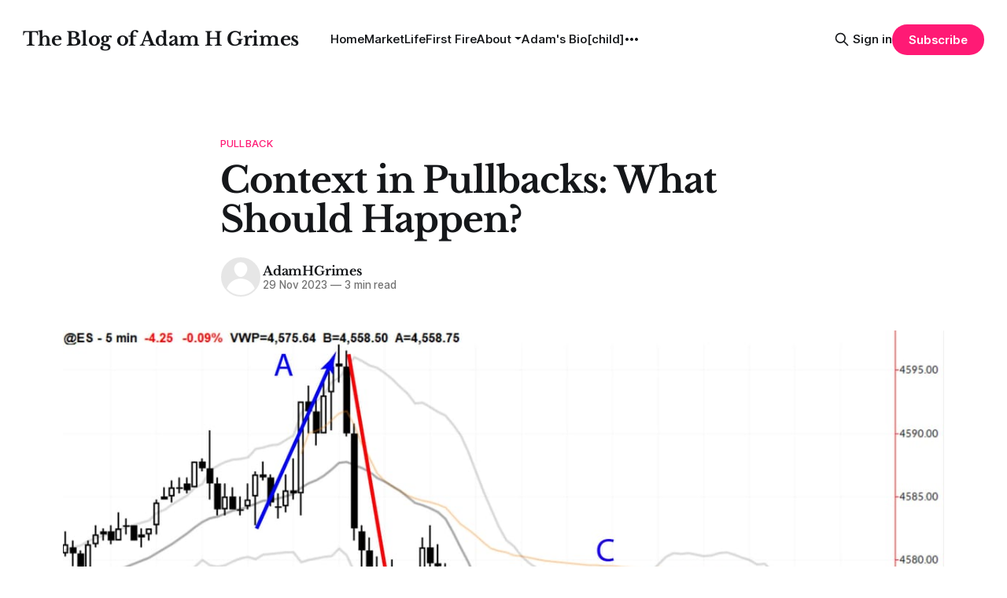

--- FILE ---
content_type: text/html; charset=utf-8
request_url: https://www.adamhgrimes.com/context-in-pullbacks-what-should-happen/
body_size: 8778
content:
<!DOCTYPE html>
<html lang="en">
<head>

    <title>Context in Pullbacks: What Should Happen?</title>
    <meta charset="utf-8">
    <meta name="viewport" content="width=device-width, initial-scale=1.0">
    
    <link rel="preload" as="style" href="https://www.adamhgrimes.com/assets/built/screen.css?v=6f2ef482d8">
    <link rel="preload" as="script" href="https://www.adamhgrimes.com/assets/built/source.js?v=6f2ef482d8">
    
    <link rel="preload" as="font" type="font/woff2" href="https://www.adamhgrimes.com/assets/fonts/inter-roman.woff2?v=6f2ef482d8" crossorigin="anonymous">
<style>
    @font-face {
        font-family: "Inter";
        font-style: normal;
        font-weight: 100 900;
        font-display: optional;
        src: url(https://www.adamhgrimes.com/assets/fonts/inter-roman.woff2?v=6f2ef482d8) format("woff2");
        unicode-range: U+0000-00FF, U+0131, U+0152-0153, U+02BB-02BC, U+02C6, U+02DA, U+02DC, U+0304, U+0308, U+0329, U+2000-206F, U+2074, U+20AC, U+2122, U+2191, U+2193, U+2212, U+2215, U+FEFF, U+FFFD;
    }
</style>

    <link rel="stylesheet" type="text/css" href="https://www.adamhgrimes.com/assets/built/screen.css?v=6f2ef482d8">

    <style>
        :root {
            --background-color: #ffffff
        }
    </style>

    <script>
        /* The script for calculating the color contrast has been taken from
        https://gomakethings.com/dynamically-changing-the-text-color-based-on-background-color-contrast-with-vanilla-js/ */
        var accentColor = getComputedStyle(document.documentElement).getPropertyValue('--background-color');
        accentColor = accentColor.trim().slice(1);

        if (accentColor.length === 3) {
            accentColor = accentColor[0] + accentColor[0] + accentColor[1] + accentColor[1] + accentColor[2] + accentColor[2];
        }

        var r = parseInt(accentColor.substr(0, 2), 16);
        var g = parseInt(accentColor.substr(2, 2), 16);
        var b = parseInt(accentColor.substr(4, 2), 16);
        var yiq = ((r * 299) + (g * 587) + (b * 114)) / 1000;
        var textColor = (yiq >= 128) ? 'dark' : 'light';

        document.documentElement.className = `has-${textColor}-text`;
    </script>

    <link rel="canonical" href="https://www.adamhgrimes.com/context-in-pullbacks-what-should-happen/">
    <meta name="referrer" content="no-referrer-when-downgrade">
    
    <meta property="og:site_name" content="The Blog of Adam H Grimes">
    <meta property="og:type" content="article">
    <meta property="og:title" content="Context in Pullbacks: What Should Happen?">
    <meta property="og:description" content="Pullbacks are a great way to trade. But, with any trade, the problem is that some trades work and some don’t. There are ways to tell which pullbacks are more likely to lead to winning trades, and one of the best ways is to put the setup in context.">
    <meta property="og:url" content="https://www.adamhgrimes.com/context-in-pullbacks-what-should-happen/">
    <meta property="og:image" content="https://www.adamhgrimes.com/content/images/size/w1200/2025/08/112923-es-marked-scaled.jpg">
    <meta property="article:published_time" content="2023-11-29T21:34:24.000Z">
    <meta property="article:modified_time" content="2025-08-10T18:57:17.000Z">
    <meta property="article:tag" content="Pullback">
    <meta property="article:tag" content="context">
    <meta property="article:tag" content="patterns">
    <meta property="article:tag" content="pullbacks">
    
    <meta name="twitter:card" content="summary_large_image">
    <meta name="twitter:title" content="Context in Pullbacks: What Should Happen?">
    <meta name="twitter:description" content="Pullbacks are a great way to trade. But, with any trade, the problem is that some trades work and some don’t. There are ways to tell which pullbacks are more likely to lead to winning trades, and one of the best ways is to put the setup in context.">
    <meta name="twitter:url" content="https://www.adamhgrimes.com/context-in-pullbacks-what-should-happen/">
    <meta name="twitter:image" content="https://www.adamhgrimes.com/content/images/size/w1200/2025/08/112923-es-marked-scaled.jpg">
    <meta name="twitter:label1" content="Written by">
    <meta name="twitter:data1" content="AdamHGrimes">
    <meta name="twitter:label2" content="Filed under">
    <meta name="twitter:data2" content="Pullback, context, patterns, pullbacks">
    <meta property="og:image:width" content="1200">
    <meta property="og:image:height" content="760">
    
    <script type="application/ld+json">
{
    "@context": "https://schema.org",
    "@type": "Article",
    "publisher": {
        "@type": "Organization",
        "name": "The Blog of Adam H Grimes",
        "url": "https://www.adamhgrimes.com/",
        "logo": {
            "@type": "ImageObject",
            "url": "https://www.adamhgrimes.com/favicon.ico",
            "width": 48,
            "height": 48
        }
    },
    "author": {
        "@type": "Person",
        "name": "AdamHGrimes",
        "url": "https://www.adamhgrimes.com/author/adam-2/",
        "sameAs": []
    },
    "headline": "Context in Pullbacks: What Should Happen?",
    "url": "https://www.adamhgrimes.com/context-in-pullbacks-what-should-happen/",
    "datePublished": "2023-11-29T21:34:24.000Z",
    "dateModified": "2025-08-10T18:57:17.000Z",
    "image": {
        "@type": "ImageObject",
        "url": "https://www.adamhgrimes.com/content/images/size/w1200/2025/08/112923-es-marked-scaled.jpg",
        "width": 1200,
        "height": 760
    },
    "keywords": "Pullback, context, patterns, pullbacks",
    "description": "Pullbacks are a great way to trade. But, with any trade, the problem is that some trades work and some don’t. There are ways to tell which pullbacks are more likely to lead to winning trades, and one of the best ways is to put the setup in context. This can sound mysterious, but it’s really not.\n\nThe goal of any pullback trader is to catch the second move. In other words, you wait for the market to make a move, and then you look for continuation in the direction of that move. One of the key thin",
    "mainEntityOfPage": "https://www.adamhgrimes.com/context-in-pullbacks-what-should-happen/"
}
    </script>

    <meta name="generator" content="Ghost 6.13">
    <link rel="alternate" type="application/rss+xml" title="The Blog of Adam H Grimes" href="https://www.adamhgrimes.com/rss/">
    <script defer src="https://cdn.jsdelivr.net/ghost/portal@~2.56/umd/portal.min.js" data-i18n="true" data-ghost="https://www.adamhgrimes.com/" data-key="9b3bb9dd004959cbdd6624a9a5" data-api="https://adam-h-grimes.ghost.io/ghost/api/content/" data-locale="en" crossorigin="anonymous"></script><style id="gh-members-styles">.gh-post-upgrade-cta-content,
.gh-post-upgrade-cta {
    display: flex;
    flex-direction: column;
    align-items: center;
    font-family: -apple-system, BlinkMacSystemFont, 'Segoe UI', Roboto, Oxygen, Ubuntu, Cantarell, 'Open Sans', 'Helvetica Neue', sans-serif;
    text-align: center;
    width: 100%;
    color: #ffffff;
    font-size: 16px;
}

.gh-post-upgrade-cta-content {
    border-radius: 8px;
    padding: 40px 4vw;
}

.gh-post-upgrade-cta h2 {
    color: #ffffff;
    font-size: 28px;
    letter-spacing: -0.2px;
    margin: 0;
    padding: 0;
}

.gh-post-upgrade-cta p {
    margin: 20px 0 0;
    padding: 0;
}

.gh-post-upgrade-cta small {
    font-size: 16px;
    letter-spacing: -0.2px;
}

.gh-post-upgrade-cta a {
    color: #ffffff;
    cursor: pointer;
    font-weight: 500;
    box-shadow: none;
    text-decoration: underline;
}

.gh-post-upgrade-cta a:hover {
    color: #ffffff;
    opacity: 0.8;
    box-shadow: none;
    text-decoration: underline;
}

.gh-post-upgrade-cta a.gh-btn {
    display: block;
    background: #ffffff;
    text-decoration: none;
    margin: 28px 0 0;
    padding: 8px 18px;
    border-radius: 4px;
    font-size: 16px;
    font-weight: 600;
}

.gh-post-upgrade-cta a.gh-btn:hover {
    opacity: 0.92;
}</style>
    <script defer src="https://cdn.jsdelivr.net/ghost/sodo-search@~1.8/umd/sodo-search.min.js" data-key="9b3bb9dd004959cbdd6624a9a5" data-styles="https://cdn.jsdelivr.net/ghost/sodo-search@~1.8/umd/main.css" data-sodo-search="https://adam-h-grimes.ghost.io/" data-locale="en" crossorigin="anonymous"></script>
    
    <link href="https://www.adamhgrimes.com/webmentions/receive/" rel="webmention">
    <script defer src="/public/cards.min.js?v=6f2ef482d8"></script>
    <link rel="stylesheet" type="text/css" href="/public/cards.min.css?v=6f2ef482d8">
    <script defer src="/public/member-attribution.min.js?v=6f2ef482d8"></script>
    <script defer src="/public/ghost-stats.min.js?v=6f2ef482d8" data-stringify-payload="false" data-datasource="analytics_events" data-storage="localStorage" data-host="https://www.adamhgrimes.com/.ghost/analytics/api/v1/page_hit"  tb_site_uuid="18782337-47af-47a2-9a12-67da5ce39eb3" tb_post_uuid="782a8c4c-aeb5-4319-b6bd-e34ef3ec5e11" tb_post_type="post" tb_member_uuid="undefined" tb_member_status="undefined"></script><style>:root {--ghost-accent-color: #FF1A75;}</style>
    <!-- Dropdown Menu -->
<link rel="stylesheet" href="https://cdn.jsdelivr.net/gh/rakihub/ghost-code-injection@main/nested-menu/built/nested-menu.min.css">
    <link rel="preconnect" href="https://fonts.bunny.net"><link rel="stylesheet" href="https://fonts.bunny.net/css?family=libre-baskerville:700"><style>:root {--gh-font-heading: Libre Baskerville;}</style>

</head>
<body class="post-template tag-pullback tag-context tag-patterns tag-pullbacks tag-hash-migrated-1754852137960 tag-hash-wp-6898eb310cb6c3001b9cfac3 tag-hash-wp-post-6898eb310cb6c3001b9cfac5 tag-hash-import-2025-08-10-18-56 gh-font-heading-libre-baskerville has-sans-title has-sans-body">

<div class="gh-viewport">
    
    <header id="gh-navigation" class="gh-navigation is-left-logo gh-outer">
    <div class="gh-navigation-inner gh-inner">

        <div class="gh-navigation-brand">
            <a class="gh-navigation-logo is-title" href="https://www.adamhgrimes.com">
                    The Blog of Adam H Grimes
            </a>
            <button class="gh-search gh-icon-button" aria-label="Search this site" data-ghost-search>
    <svg xmlns="http://www.w3.org/2000/svg" fill="none" viewBox="0 0 24 24" stroke="currentColor" stroke-width="2" width="20" height="20"><path stroke-linecap="round" stroke-linejoin="round" d="M21 21l-6-6m2-5a7 7 0 11-14 0 7 7 0 0114 0z"></path></svg></button>            <button class="gh-burger gh-icon-button" aria-label="Menu">
                <svg xmlns="http://www.w3.org/2000/svg" width="24" height="24" fill="currentColor" viewBox="0 0 256 256"><path d="M224,128a8,8,0,0,1-8,8H40a8,8,0,0,1,0-16H216A8,8,0,0,1,224,128ZM40,72H216a8,8,0,0,0,0-16H40a8,8,0,0,0,0,16ZM216,184H40a8,8,0,0,0,0,16H216a8,8,0,0,0,0-16Z"></path></svg>                <svg xmlns="http://www.w3.org/2000/svg" width="24" height="24" fill="currentColor" viewBox="0 0 256 256"><path d="M205.66,194.34a8,8,0,0,1-11.32,11.32L128,139.31,61.66,205.66a8,8,0,0,1-11.32-11.32L116.69,128,50.34,61.66A8,8,0,0,1,61.66,50.34L128,116.69l66.34-66.35a8,8,0,0,1,11.32,11.32L139.31,128Z"></path></svg>            </button>
        </div>

        <nav class="gh-navigation-menu">
            <ul class="nav">
    <li class="nav-home"><a href="https://www.adamhgrimes.com/">Home</a></li>
    <li class="nav-marketlife"><a href="https://www.marketlifetrading.com/">MarketLife</a></li>
    <li class="nav-first-fire"><a href="https://www.adamhgrimes.com/first-fire/">First Fire</a></li>
    <li class="nav-about-has-child"><a href="https://www.adamhgrimes.com/about/">About[has-child]</a></li>
    <li class="nav-adams-bio-child"><a href="https://adamhgrimes.com/adams-bio/">Adam&#x27;s Bio[child]</a></li>
    <li class="nav-my-philosphy-child"><a href="https://adamhgrimes.com/my-philosophy/">My Philosphy[child]</a></li>
    <li class="nav-links-child"><a href="https://www.adamhgrimes.com/links/">Links[child]</a></li>
    <li class="nav-terms-of-service-child"><a href="https://adamhgrimes.com/terms-of-service/">Terms of Service[child]</a></li>
    <li class="nav-privacy-policy-child"><a href="https://adamhgrimes.com/privacy-policy/">Privacy Policy[child]</a></li>
    <li class="nav-media-contact-child"><a href="https://adamhgrimes.com/media/">Media Contact[child]</a></li>
</ul>

        </nav>

        <div class="gh-navigation-actions">
                <button class="gh-search gh-icon-button" aria-label="Search this site" data-ghost-search>
    <svg xmlns="http://www.w3.org/2000/svg" fill="none" viewBox="0 0 24 24" stroke="currentColor" stroke-width="2" width="20" height="20"><path stroke-linecap="round" stroke-linejoin="round" d="M21 21l-6-6m2-5a7 7 0 11-14 0 7 7 0 0114 0z"></path></svg></button>                <div class="gh-navigation-members">
                            <a href="#/portal/signin" data-portal="signin">Sign in</a>
                                <a class="gh-button" href="#/portal/signup" data-portal="signup">Subscribe</a>
                </div>
        </div>

    </div>
</header>

    

<main class="gh-main">

    <article class="gh-article post tag-pullback tag-context tag-patterns tag-pullbacks tag-hash-migrated-1754852137960 tag-hash-wp-6898eb310cb6c3001b9cfac3 tag-hash-wp-post-6898eb310cb6c3001b9cfac5 tag-hash-import-2025-08-10-18-56">

        <header class="gh-article-header gh-canvas">

                <a class="gh-article-tag" href="https://www.adamhgrimes.com/tag/pullback/">Pullback</a>
            <h1 class="gh-article-title is-title">Context in Pullbacks: What Should Happen?</h1>

            <div class="gh-article-meta">
                <div class="gh-article-author-image instapaper_ignore">
                            <a href="/author/adam-2/"><svg viewBox="0 0 24 24" xmlns="http://www.w3.org/2000/svg"><g fill="none" fill-rule="evenodd"><path d="M3.513 18.998C4.749 15.504 8.082 13 12 13s7.251 2.504 8.487 5.998C18.47 21.442 15.417 23 12 23s-6.47-1.558-8.487-4.002zM12 12c2.21 0 4-2.79 4-5s-1.79-4-4-4-4 1.79-4 4 1.79 5 4 5z" fill="#FFF"/></g></svg>
</a>
                </div>
                <div class="gh-article-meta-wrapper">
                    <h4 class="gh-article-author-name"><a href="/author/adam-2/">AdamHGrimes</a></h4>
                    <div class="gh-article-meta-content">
                        <time class="gh-article-meta-date" datetime="2023-11-29">29 Nov 2023</time>
                            <span class="gh-article-meta-length"><span class="bull">—</span> 3 min read</span>
                    </div>
                </div>
            </div>

                <figure class="gh-article-image">
        <img
            srcset="/content/images/size/w320/2025/08/112923-es-marked-scaled.jpg 320w,
                    /content/images/size/w600/2025/08/112923-es-marked-scaled.jpg 600w,
                    /content/images/size/w960/2025/08/112923-es-marked-scaled.jpg 960w,
                    /content/images/size/w1200/2025/08/112923-es-marked-scaled.jpg 1200w,
                    /content/images/size/w2000/2025/08/112923-es-marked-scaled.jpg 2000w"
            sizes="(max-width: 1200px) 100vw, 1120px"
            src="/content/images/size/w1200/2025/08/112923-es-marked-scaled.jpg"
            alt="Context in Pullbacks: What Should Happen?"
        >
            <figcaption>112923-ES-marked</figcaption>
    </figure>

        </header>

        <section class="gh-content gh-canvas is-body">
            <p>Pullbacks are a great way to trade. But, with any trade, the problem is that some trades work and some don’t. There are ways to tell which pullbacks are more likely to lead to winning trades, and one of the best ways is to put the setup in context. This can sound mysterious, but it’s really not.</p><p>The goal of any pullback trader is to catch the <em>second </em>move. In other words, you wait for the market to make a move, and then you look for continuation in the direction of that move. One of the key things we assess is the character of the pullback—its magnitude, velocity, and overall character—but the setup leg is just as important. The question you’re asking is, “Should this move see continuation? Is it likely to lead to a move in the same direction?”</p><h1 id="context-matters">Context matters</h1><p>What we’re really talking about here is context. Here are a few of the things I consider when looking for the best pullback trades:</p><ul><li>Good momentum in the leg. We can often see this by the leg touching a (properly calibrated) channel or band.</li><li>But not too much momentum, which can be indicative of climax.</li><li>It’s great if the setup leg is a surprise, meaning that the move caught many traders off guard. Traders often will sit through one move against their position, but will bail on the second move; this can be great impetus for your trade.</li><li>Be careful of legs which are themselves measured move extensions of another leg.</li><li>Be careful of legs which could be pullbacks on a higher timeframe.</li></ul><h1 id="real-examples">Real examples</h1><p>Here are some concrete examples, drawn from the S&amp;P futures on 11/29/23:</p><p>(The chart is included twice—once with marks indicating the legs we are discussing, and again with no marks so you can see the chart as I saw it at the time.)</p><p>A – This leg came after an extended premarket move, which is a possible negative. We might have reasonably looked for a long trade here: the market was up significantly and potentially breaking out on the daily timeframe. Given these offsetting factors, it still made sense to look for a long entry, and a trade would have reached a 1:1 target.</p><p>B – This move came as a “surprise” in response to a Fed Governor’s speech. (These have moved markets irrationally for many quarters now.) This is a textbook example of a leg that should have had downside continuation, and it did.</p><p>C – This is the kind of move that can be confusing for newer traders. It did hit the top channel, but it did so on a midday “drift” move, rather than on real momentum. (Note that this leg also includes a bit of a measured move structure within itself.) It ran out of steam less than 50% of the day’s range down, suggesting more of an HTF bear flag than a long setup. If you’d taken the long trade, the reversal at 13:30 was a clear indication that the trade was wrong.</p><p>D – This is an easy move to miss, but if you are a day trader, you have to see moves like this. It’s not a huge move, but it does pop the lower channel and sets up a target of breaking the low of the day. In this case, the trade worked cleanly.</p><h1 id="conclusion">Conclusion</h1><p>These are concepts you can apply to any market and any timeframe. Examples drawn from intraday action are clean because they are bookended by the open and close, but the exact same dynamics rule moves over much longer timeframes.</p><p>Of course, you can’t eliminate losing trades. Even with the best analysis, there will be trades that just don’t work, and perfect setups can lead to dramatic losers. Trade management and a willingness to see the unfolding market as it is are essential for all traders on all timeframes. But these tools and principles can guide your actions in many styles of trading, in all assets, and on all timeframes.</p><p>(A video version of this blog with examples on other timeframes is available for <a href="https://www.marketlifetrading.com/?ref=adamhgrimes.com">MarketLife</a> and TradeCraft members.)</p>
        </section>

    </article>
	
	<div id="disqus_thread"></div>
	<script>
	  var disqus_config = function () {
		this.page.url = "https://www.adamhgrimes.com/context-in-pullbacks-what-should-happen/";
		this.page.identifier = "ghost-19905";
	  };
	  (function () {
		var d = document, s = d.createElement('script');
		s.src = 'https://blogofauthoradamhgrimes.disqus.com/embed.js';
		s.setAttribute('data-timestamp', +new Date());
		(d.head || d.body).appendChild(s);
	  })();
	</script>


</main>


            <section class="gh-container is-grid gh-outer">
                <div class="gh-container-inner gh-inner">
                    <h2 class="gh-container-title">Read more</h2>
                    <div class="gh-feed">
                            <article class="gh-card post">
    <a class="gh-card-link" href="/trading-a-powerful-trend-in-gold/">
            <figure class="gh-card-image">
                <img
                    srcset="/content/images/size/w160/format/webp/2025/10/GIGA-_-10-9-2025_-11.51.46-AM-.jpg 160w,
                            /content/images/size/w320/format/webp/2025/10/GIGA-_-10-9-2025_-11.51.46-AM-.jpg 320w,
                            /content/images/size/w600/format/webp/2025/10/GIGA-_-10-9-2025_-11.51.46-AM-.jpg 600w,
                            /content/images/size/w960/format/webp/2025/10/GIGA-_-10-9-2025_-11.51.46-AM-.jpg 960w,
                            /content/images/size/w1200/format/webp/2025/10/GIGA-_-10-9-2025_-11.51.46-AM-.jpg 1200w,
                            /content/images/size/w2000/format/webp/2025/10/GIGA-_-10-9-2025_-11.51.46-AM-.jpg 2000w"
                    sizes="320px"
                    src="/content/images/size/w600/2025/10/GIGA-_-10-9-2025_-11.51.46-AM-.jpg"
                    alt="Trading a Powerful Trend in Gold"
                    loading="lazy"
                >
            </figure>
        <div class="gh-card-wrapper">
            <h3 class="gh-card-title is-title">Trading a Powerful Trend in Gold</h3>
                    <p class="gh-card-excerpt is-body">There are many ways to trade financial markets. Much of the struggle and confusion that traders face comes from not understanding their goals--not knowing how they want to trade. In some very real sense, from not knowing themselves.

Gold (and precious metals in general) provides some good examples for traders</p>
            <footer class="gh-card-meta">
<!--
             -->                    <time class="gh-card-date" datetime="2025-10-09">09 Oct 2025</time>
                <!--
         --></footer>
        </div>
    </a>
</article>
                            <article class="gh-card post featured">
    <a class="gh-card-link" href="/hard-truths-real-consequences-what-it-really-takes-to-trade/">
            <figure class="gh-card-image">
                <img
                    srcset="/content/images/size/w160/format/webp/2025/09/ChatGPT-Image-Sep-16--2025--12_07_50-PM.png 160w,
                            /content/images/size/w320/format/webp/2025/09/ChatGPT-Image-Sep-16--2025--12_07_50-PM.png 320w,
                            /content/images/size/w600/format/webp/2025/09/ChatGPT-Image-Sep-16--2025--12_07_50-PM.png 600w,
                            /content/images/size/w960/format/webp/2025/09/ChatGPT-Image-Sep-16--2025--12_07_50-PM.png 960w,
                            /content/images/size/w1200/format/webp/2025/09/ChatGPT-Image-Sep-16--2025--12_07_50-PM.png 1200w,
                            /content/images/size/w2000/format/webp/2025/09/ChatGPT-Image-Sep-16--2025--12_07_50-PM.png 2000w"
                    sizes="320px"
                    src="/content/images/size/w600/2025/09/ChatGPT-Image-Sep-16--2025--12_07_50-PM.png"
                    alt="Hard Truths, Real Consequences: What It Really Takes to Trade"
                    loading="lazy"
                >
            </figure>
        <div class="gh-card-wrapper">
            <h3 class="gh-card-title is-title">Hard Truths, Real Consequences: What It Really Takes to Trade</h3>
                    <p class="gh-card-excerpt is-body">The truth will set you free—that’s the saying that has passed into everyday use from very old scripture. Sometimes, that’s true. But sometimes the truth can destroy us, especially if we try to deny it.

This is a good place to begin a series of posts, with</p>
            <footer class="gh-card-meta">
<!--
             -->                    <time class="gh-card-date" datetime="2025-09-16">16 Sep 2025</time>
                <!--
         --></footer>
        </div>
    </a>
</article>
                            <article class="gh-card post">
    <a class="gh-card-link" href="/surviving-isnt-thriving-the-hidden-cost-of-trading-less/">
            <figure class="gh-card-image">
                <img
                    srcset="/content/images/size/w160/format/webp/2025/09/ChatGPT-Image-Sep-1--2025--11_37_08-AM.png 160w,
                            /content/images/size/w320/format/webp/2025/09/ChatGPT-Image-Sep-1--2025--11_37_08-AM.png 320w,
                            /content/images/size/w600/format/webp/2025/09/ChatGPT-Image-Sep-1--2025--11_37_08-AM.png 600w,
                            /content/images/size/w960/format/webp/2025/09/ChatGPT-Image-Sep-1--2025--11_37_08-AM.png 960w,
                            /content/images/size/w1200/format/webp/2025/09/ChatGPT-Image-Sep-1--2025--11_37_08-AM.png 1200w,
                            /content/images/size/w2000/format/webp/2025/09/ChatGPT-Image-Sep-1--2025--11_37_08-AM.png 2000w"
                    sizes="320px"
                    src="/content/images/size/w600/2025/09/ChatGPT-Image-Sep-1--2025--11_37_08-AM.png"
                    alt="Surviving Isn’t Thriving: The Hidden Cost of Trading Less"
                    loading="lazy"
                >
            </figure>
        <div class="gh-card-wrapper">
            <h3 class="gh-card-title is-title">Surviving Isn’t Thriving: The Hidden Cost of Trading Less</h3>
                    <p class="gh-card-excerpt is-body">When the trading gets tough, the smart trader… usually trades less.

Consider one of the most common mistakes of developing traders. (I feel completely qualified to write on any developing trading mistakes, and to call out how blisteringly stupid and destructive they are. Why? Because I made all these mistakes</p>
            <footer class="gh-card-meta">
<!--
             -->                    <time class="gh-card-date" datetime="2025-09-01">01 Sep 2025</time>
                <!--
         --></footer>
        </div>
    </a>
</article>
                            <article class="gh-card post">
    <a class="gh-card-link" href="/patterns-context-and-a-clean-long-in-the-s-p/">
            <figure class="gh-card-image">
                <img
                    srcset="/content/images/size/w160/format/webp/2025/08/Context-1.png 160w,
                            /content/images/size/w320/format/webp/2025/08/Context-1.png 320w,
                            /content/images/size/w600/format/webp/2025/08/Context-1.png 600w,
                            /content/images/size/w960/format/webp/2025/08/Context-1.png 960w,
                            /content/images/size/w1200/format/webp/2025/08/Context-1.png 1200w,
                            /content/images/size/w2000/format/webp/2025/08/Context-1.png 2000w"
                    sizes="320px"
                    src="/content/images/size/w600/2025/08/Context-1.png"
                    alt="Patterns, Context, and a Clean Long in the S&amp;P"
                    loading="lazy"
                >
            </figure>
        <div class="gh-card-wrapper">
            <h3 class="gh-card-title is-title">Patterns, Context, and a Clean Long in the S&amp;P</h3>
                    <p class="gh-card-excerpt is-body">Just a quick look at patterns and concepts applied in an actual trade. This was a trade that was shared with our MarketLife members in advance. Trades like this are easy, but only if you&#39;re looking in the right place at the right time.

For context, trading has</p>
            <footer class="gh-card-meta">
<!--
             -->                    <time class="gh-card-date" datetime="2025-08-25">25 Aug 2025</time>
                <!--
         --></footer>
        </div>
    </a>
</article>
                    </div>
                </div>
            </section>

    
    <footer class="gh-footer gh-outer">
    <div class="gh-footer-inner gh-inner">

        <div class="gh-footer-bar">
            <span class="gh-footer-logo is-title">
                    The Blog of Adam H Grimes
            </span>
            <nav class="gh-footer-menu">
                <ul class="nav">
    <li class="nav-sign-up"><a href="#/portal/">Sign up</a></li>
</ul>

            </nav>
            <div class="gh-footer-copyright">
                Powered by <a href="https://ghost.org/" target="_blank" rel="noopener">Ghost</a>
            </div>
        </div>

                <section class="gh-footer-signup">
                    <h2 class="gh-footer-signup-header is-title">
                        The Blog of Adam H Grimes
                    </h2>
                    <p class="gh-footer-signup-subhead is-body">
                        Trading, markets, and the craft of mastery.
                    </p>
                    <form class="gh-form" data-members-form>
    <input class="gh-form-input" id="footer-email" name="email" type="email" placeholder="jamie@example.com" required data-members-email>
    <button class="gh-button" type="submit" aria-label="Subscribe">
        <span><span>Subscribe</span> <svg xmlns="http://www.w3.org/2000/svg" width="32" height="32" fill="currentColor" viewBox="0 0 256 256"><path d="M224.49,136.49l-72,72a12,12,0,0,1-17-17L187,140H40a12,12,0,0,1,0-24H187L135.51,64.48a12,12,0,0,1,17-17l72,72A12,12,0,0,1,224.49,136.49Z"></path></svg></span>
        <svg xmlns="http://www.w3.org/2000/svg" height="24" width="24" viewBox="0 0 24 24">
    <g stroke-linecap="round" stroke-width="2" fill="currentColor" stroke="none" stroke-linejoin="round" class="nc-icon-wrapper">
        <g class="nc-loop-dots-4-24-icon-o">
            <circle cx="4" cy="12" r="3"></circle>
            <circle cx="12" cy="12" r="3"></circle>
            <circle cx="20" cy="12" r="3"></circle>
        </g>
        <style data-cap="butt">
            .nc-loop-dots-4-24-icon-o{--animation-duration:0.8s}
            .nc-loop-dots-4-24-icon-o *{opacity:.4;transform:scale(.75);animation:nc-loop-dots-4-anim var(--animation-duration) infinite}
            .nc-loop-dots-4-24-icon-o :nth-child(1){transform-origin:4px 12px;animation-delay:-.3s;animation-delay:calc(var(--animation-duration)/-2.666)}
            .nc-loop-dots-4-24-icon-o :nth-child(2){transform-origin:12px 12px;animation-delay:-.15s;animation-delay:calc(var(--animation-duration)/-5.333)}
            .nc-loop-dots-4-24-icon-o :nth-child(3){transform-origin:20px 12px}
            @keyframes nc-loop-dots-4-anim{0%,100%{opacity:.4;transform:scale(.75)}50%{opacity:1;transform:scale(1)}}
        </style>
    </g>
</svg>        <svg class="checkmark" xmlns="http://www.w3.org/2000/svg" viewBox="0 0 52 52">
    <path class="checkmark__check" fill="none" d="M14.1 27.2l7.1 7.2 16.7-16.8"/>
    <style>
        .checkmark {
            width: 40px;
            height: 40px;
            display: block;
            stroke-width: 2.5;
            stroke: currentColor;
            stroke-miterlimit: 10;
        }

        .checkmark__check {
            transform-origin: 50% 50%;
            stroke-dasharray: 48;
            stroke-dashoffset: 48;
            animation: stroke .3s cubic-bezier(0.650, 0.000, 0.450, 1.000) forwards;
        }

        @keyframes stroke {
            100% { stroke-dashoffset: 0; }
        }
    </style>
</svg>    </button>
    <p data-members-error></p>
</form>                </section>

    </div>
</footer>    
</div>

    <div class="pswp" tabindex="-1" role="dialog" aria-hidden="true">
    <div class="pswp__bg"></div>

    <div class="pswp__scroll-wrap">
        <div class="pswp__container">
            <div class="pswp__item"></div>
            <div class="pswp__item"></div>
            <div class="pswp__item"></div>
        </div>

        <div class="pswp__ui pswp__ui--hidden">
            <div class="pswp__top-bar">
                <div class="pswp__counter"></div>

                <button class="pswp__button pswp__button--close" title="Close (Esc)"></button>
                <button class="pswp__button pswp__button--share" title="Share"></button>
                <button class="pswp__button pswp__button--fs" title="Toggle fullscreen"></button>
                <button class="pswp__button pswp__button--zoom" title="Zoom in/out"></button>

                <div class="pswp__preloader">
                    <div class="pswp__preloader__icn">
                        <div class="pswp__preloader__cut">
                            <div class="pswp__preloader__donut"></div>
                        </div>
                    </div>
                </div>
            </div>

            <div class="pswp__share-modal pswp__share-modal--hidden pswp__single-tap">
                <div class="pswp__share-tooltip"></div>
            </div>

            <button class="pswp__button pswp__button--arrow--left" title="Previous (arrow left)"></button>
            <button class="pswp__button pswp__button--arrow--right" title="Next (arrow right)"></button>

            <div class="pswp__caption">
                <div class="pswp__caption__center"></div>
            </div>
        </div>
    </div>
</div>
<script src="https://www.adamhgrimes.com/assets/built/source.js?v=6f2ef482d8"></script>

<!-- Dropdown Menu -->
<script src="https://cdn.jsdelivr.net/gh/rakihub/ghost-code-injection@main/nested-menu/built/nested-menu.min.js"></script>

</body>
</html>
